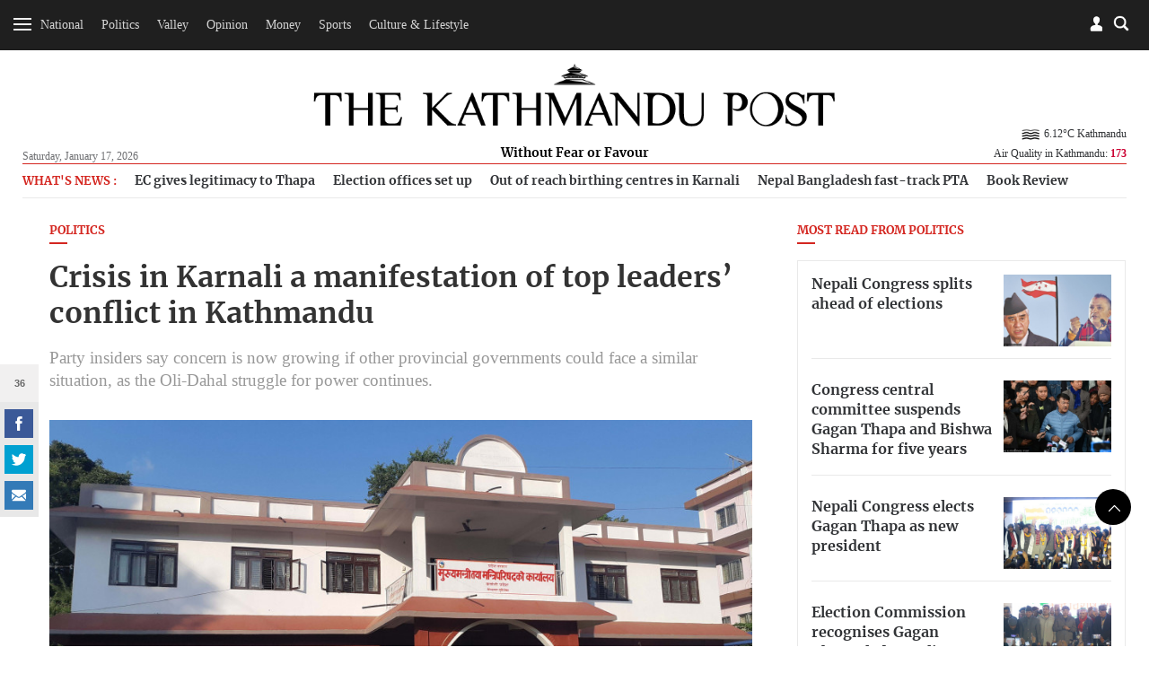

--- FILE ---
content_type: text/html; charset=UTF-8
request_url: https://kathmandupost.com/politics/2020/10/13/crisis-in-karnali-a-manifestation-of-top-leaders-conflict-in-kathmandu
body_size: 18164
content:
<!DOCTYPE html><html lang="en" ><head><meta charset="utf-8"><meta name="robots" content="" ><meta http-equiv="X-UA-Compatible" content="IE=edge"><meta http-equiv="cache-control" content="no-cache" /><meta name="viewport" content="width=device-width, initial-scale=1.0, maximum-scale=1.0, user-scalable=no"><title>Crisis in Karnali a manifestation of top leaders’ conflict in Kathmandu</title><meta name="description" content="Party insiders say concern is now growing if other provincial governments could face a similar situation, as the Oli-Dahal struggle for power continues."><meta name="keyword" content="Party,insiders,say,concern,is,now,growing,if,other,provincial,governments,could,face,a,similar,situation,,as,the,Oli-Dahal,struggle,for,power,continues."><meta name="language" content="English"><meta name="revisit-after" content="1 day"><meta property="og:image" content="https://assets-cdn.kathmandupost.com/uploads/source/news/2020/news/thumb2-1602556072.jpg" /><meta property="og:title" content="Crisis in Karnali a manifestation of top leaders’ conflict in Kathmandu" /><meta property="og:type" content="article"/><meta property="og:url" content="https://kathmandupost.com/politics/2020/10/13/crisis-in-karnali-a-manifestation-of-top-leaders-conflict-in-kathmandu"/><meta property="og:description" content="Party insiders say concern is now growing if other provincial governments could face a similar situation, as the Oli-Dahal struggle for power continues."/><meta content="@kathmandupost" property='twitter:site'/><meta name="twitter:card" content="summary_large_image" /><meta property='twitter:title' content="Crisis in Karnali a manifestation of top leaders’ conflict in Kathmandu"/><meta property='twitter:image' content="https://assets-cdn.kathmandupost.com/uploads/source/news/2020/news/thumb2-1602556072.jpg"/><meta name="twitter:description" content="Party insiders say concern is now growing if other provincial governments could face a similar situation, as the Oli-Dahal struggle for power continues."/><meta name="twitter:creator" content="@kathmandupost" /><meta name="twitter:url" content="https://kathmandupost.com/politics/2020/10/13/crisis-in-karnali-a-manifestation-of-top-leaders-conflict-in-kathmandu" /><link rel="shortcut icon" href="https://jcss-cdn.kathmandupost.com/assets/images/device-icon/ficon.ico" type="image/x-icon"><link rel="icon" href="https://jcss-cdn.kathmandupost.com/assets/images/device-icon/ficon.ico" type="image/x-icon"><link rel="apple-touch-icon" sizes="57x57" href="https://jcss-cdn.kathmandupost.com/assets/images/device-icon/apple-icon-57x57.png"><link rel="apple-touch-icon" sizes="60x60" href="https://jcss-cdn.kathmandupost.com/assets/images/device-icon/apple-icon-60x60.png"><link rel="apple-touch-icon" sizes="72x72" href="https://jcss-cdn.kathmandupost.com/assets/images/device-icon/apple-icon-72x72.png"><link rel="apple-touch-icon" sizes="76x76" href="https://jcss-cdn.kathmandupost.com/assets/images/device-icon/apple-icon-76x76.png"><link rel="apple-touch-icon" sizes="114x114" href="https://jcss-cdn.kathmandupost.com/assets/images/device-icon/apple-icon-114x114.png"><link rel="apple-touch-icon" sizes="120x120" href="https://jcss-cdn.kathmandupost.com/assets/images/device-icon/apple-icon-120x120.png"><link rel="apple-touch-icon" sizes="144x144" href="https://jcss-cdn.kathmandupost.com/assets/images/device-icon/apple-icon-144x144.png"><link rel="apple-touch-icon" sizes="152x152" href="https://jcss-cdn.kathmandupost.com/assets/images/device-icon/apple-icon-152x152.png"><link rel="apple-touch-icon" sizes="180x180" href="https://jcss-cdn.kathmandupost.com/assets/images/device-icon/apple-icon-180x180.png"><link rel="icon" type="image/png" sizes="192x192" href="https://jcss-cdn.kathmandupost.com/assets/images/device-icon/android-icon-192x192.png"><link rel="icon" type="image/png" sizes="32x32" href="https://jcss-cdn.kathmandupost.com/assets/images/device-icon/favicon-32x32.png"><link rel="icon" type="image/png" sizes="96x96" href="https://jcss-cdn.kathmandupost.com/assets/images/device-icon/favicon-96x96.png"><link rel="manifest" href="/manifest-tkp.json"><meta name="msapplication-TileColor" content="#ffffff"><meta name="msapplication-TileImage" content="https://jcss-cdn.kathmandupost.com/assets/images/device-icon/ms-icon-144x144.png"><meta name="theme-color" content="#ffffff"><meta property="fb:pages" content="190249544498250" /><link rel='stylesheet' href='https://jcss-cdn.kathmandupost.com/assets/css/commonv3.43.css'/><link href="https://kathmandupost.com/assets/css/smartbanner.min.css" rel="stylesheet"><meta name="smartbanner:title" content="The Kathmandu Post"><meta name="smartbanner:author" content="Kantipur Media Group"><meta name="smartbanner:price" content="FREE"><meta name="smartbanner:price-suffix-apple" content=" - On the App Store"><meta name="smartbanner:price-suffix-google" content=" - In Google Play"><meta name="smartbanner:icon-apple" content="https://jcss-cdn.kathmandupost.com/assets/images/icons/apple-icon-72x72.png"><meta name="smartbanner:icon-google" content="https://jcss-cdn.kathmandupost.com/assets/images/icons/android-icon-72x72.png"><meta name="smartbanner:button" content="VIEW"><meta name="smartbanner:button-url-apple" content="https://apps.apple.com/np/app/the-kathmandu-post/id1489704917"><meta name="smartbanner:button-url-google" content="https://play.google.com/store/apps/details?id=com.kathmandupost"><meta name="smartbanner:enabled-platforms" content="android,ios"><meta name="smartbanner:close-label" content="Close"><script src="https://kathmandupost.com/assets/js/smartbanner.min.js"></script><style>img.lazy{ background:rgba(100,70,44,0.5);}img.lazy{ background:#999;}.ui-menu { width: 150px; }.lazy{content:url("https://jcss-cdn.kathmandupost.com/assets/images/lazy.png");}/*Start of Lane Block*/.header-ads, .sponsor-header{ background:#f6f6f6;margin:0; border-bottom:solid 1px #efefef; position: relative; z-index:0;}.ads-block{/*background:#fff;*/ padding:4rem;}.ads-block img{ max-width: 100%; }.ads-block h1{ margin:0; color: #efefef; font-size:1.3rem;}.close-btn{ position: absolute;right:10px; top:10px; width: 24px; height: 24px; z-index: 2;}.ui-menu{ width: auto; }.close-btn{cursor: pointer;}/*End of Lane Block*//* roadblock */#roadblock-ad {position: fixed;text-align: center;top: 0;height: 100%;width: 100%;z-index: 9;min-height: 500px;}#roadblock-ad .wrap {display: -webkit-flex;display: -ms-flexbox;display: flex;-webkit-align-items: center;align-items: center;-webkit-justify-content: center;justify-content: center;height: 100vh;}#roadblock-ad:before {content: '';position: fixed;width: 100%;height: 100%;left: 0;top: 0;background: rgba(0, 0, 0, 0.8);}#roadblock-ad .image {position: relative;width: 76%;margin: 5% 12% 0;max-height: inherit;overflow:inherit;}@media (min-width: 992px){#roadblock-ad .image {width: 56%;}}@media (min-width: 1440px) and (min-height:992px){#roadblock-ad .image {width: 70%;}}#roadblock-ad img {max-width: 100%;}#roadblock-ad .link {position: absolute;right: 12%;top: 4%;font-size: 1.15em;cursor: pointer;color: #eee;}#roadblock-ad .link>i {color: inherit;font-weight: bold;}#roadblock-ad .link:after {content: '';display: block;width: 0%;background: #aaa;height: 1px;-moz-transition: 0.3s all ease-in;-webkit-transition: 0.3s all ease-in;transition: 0.3s all ease-in;}#roadblock-ad .link:hover:after {width: 100%;}#roadblock-ad .icon-close {color: #fff;cursor: pointer;float: right;height: 28px;width: 28px;border: 1px solid #fff;position: absolute;top: -8px;right: -10px;border-radius: 50%;line-height: 1.8;background: #ff0000;font-weight: bold;font-size: 0.9em;}/*.ads-wrapper{margin-bottom:20px;} */.sponsored-article{ padding: 17px;background-color: #f7f3f3;}.sponsored-badge{font-size: 0.7em;/* text-decoration: underline; */border-radius: 3px;background-color: black;padding: 1px 11px;display: inline-block;color: #fff;text-transform: uppercase;letter-spacing: 1px;}@media(max-width: 767px){.video-ad {width: 90% !important;}}.news-coverage {padding-left: 1rem;}.news-coverage li{font-weight:bold;font-size: 13px;}section.story-section img {max-width: 100%;}/*.block-money{margin-top:20px;margin-bottom:20px;} */.story-section p a{color:#2420b9;}</style><script type="text/javascript" src="https://jcss-cdn.kathmandupost.com/assets/js/jquery.min.js"></script><script type="text/javascript" src="https://jcss-cdn.kathmandupost.com/assets/js/commonv3.43.js"></script><style>/* Enter Your Custom CSS Here*/.week-logo{display:none;}.new-class {display: none;}.currency-converter .alert-warning {display: none;}.auth-socia ul li {margin-right: 5px;}.logo a {margin-bottom: 0;}.logo span {/*background: #fff;*/display: inline-block;padding: 4px 13px}@media (max-width:992px){main {margin-top:20px;}}/* for new year 2020 *//*@media (min-width:992px){header {margin-bottom:0;padding-top:0;}#mainContent header .container{padding-top: 5rem;padding-bottom: 1rem;background-color: #fff;background-image: url('https://assets-cdn.kathmandupost.com/uploads/source/news/2019/miscellaneous/happy-new-year-2020-mast-head-tkp.jpg');position: relative;background-repeat: no-repeat;background-position: 25px bottom;background-size: contain !important;}*//*.blocktop-date {color:#fff;}*/}@media (min-width:768px ){.article-image--left:nth-child(3){border-bottom:none;}}/*@media (min-width: 992px){.blocktop-date {padding-left: 20px;}}*/.logo span a {color: #000;}/* for dashain*//*#mainContent header {background: url(https://assets-cdn.kathmandupost.com/uploads/source/LOGOs/dashainbanner-1603264308.svg) no-repeat center bottom;}@media (min-width:992px){#mainContent header{}#mainContent header {padding-top: 5.8rem;background-color: inherit;margin-bottom: 0;padding-bottom: 0.9rem;}}*//*end dashain*/@media(max-width:767px) {#mainContent header {background-size: 100%;margin: 0;/*padding-bottom: 1rem;*/padding-top: 2rem;}}@media(min-width:768px) and (max-width:1359px) {#mainContent header {background-size: 100%;margin: 0;/*padding-bottom: 1rem;padding-top:4rem;*/}}@media(min-width: 768px) and (max-width: 991px){#mainContent header{padding-bottom: 10px;}}@media (min-width:991px) and (max-width:1359px) {#mainContent header {/*padding-top: 7rem;*/}}/*@media (min-width: 992px) {.logo {bottom: 10px;}}*/*/ .image.story-section {max-height: none;}.ads-wrapper {clear: both;}main p a {margin: 0px;}.full-width.bg-lightgray.text-center {padding-top: 7px;padding-bottom: 7px;/*margin-bottom:0;*/}/*.story-section div{padding-top:0!important;}*/.page-detail--full .full-width {margin-top: 2rem;margin-bottom: 2rem;width: 99.225vw;position: relative;margin-left: -49.59vw;left: 50%;}.section-full img {width: inherit !important;}#roadblock-ad .image .ads-wrapper {background: none;}.page-detail--content .ads-wrapper {margin-bottom: 40px;margin-top: 40px;}.page-detail--content .ads-wrapper,.page-detail--content .ads-wrapper div {padding-top:0;}.social-scroll__whatsapp {display: none!important;}.verify {margin-top: 15px;}.verify-btn {background: #999;padding: 10px;display: flex;margin-top: 10px;color: #fff;background-color: #666;}.page-detail--full .image {max-height: none;}.story-section p a {color: #D42620 !important;}.offcanvas li ul.sub-menu.visible {max-height: 289px;}.offcanvas li li {padding: 8px 0 8px 10px;}.south-asian-games-2019-banner {background: url('https://assets-cdn.kathmandupost.com/uploads/source/news/2019/sports/13th-south-asian-games-2019.png') no-repeat center bottom;background-size: contain;height: 58px;}.new-year-supplement-2020-banner{background: url('https://assets-cdn.kathmandupost.com/uploads/source/news/2019/miscellaneous/new-year-2020-tkp.jpg') no-repeat right bottom;background-size: contain;height: 58px;}@media(min-width: 768px) and (max-width:991px) {.south-asian-games-2019-banner,.new-year-supplement-2020-banner {height: 142px;margin-bottom: 20px;}}@media(min-width: 992px) {.south-asian-games-2019-banner,.new-year-supplement-2020-banner {height: 236px;margin-bottom: 40px;}}.covid19-banner img{width:100%;}.covid-readmitted-table{display:none;}/*.covid-readmitted-nepal{display:none;}.covid-readmitted-district{display:none;}*/.tooltiptext div:nth-of-type(4) {display:none!important;}.tooltiptext div:nth-of-type(2) {display:none!important;}/*.nepal-total div:nth-of-type(4) {display:none!important;}.nepal-total div:nth-of-type(2) {display:none!important;}*/.district-wrapper td:nth-child(4), .district-wrapper th:nth-child(4), .covid-readmitted-nepal,.covid-readmitted-district{display:none!important;}.fs-map.nepal-fs-map{display:none;}.col-xs-12.col-md-5.fs-nepalmap{display:none;}.col-xs-12.col-md-7.fs-nepalmap{width:90%;}.tooltiptext div{display:none;}.tooltiptext div[style]{display:block;}.tooltiptext .tooltip-district{display:block!important;}.videos-block-section{display:block!important;}.promo-block{padding-bottom: 30px;margin-top: 10px;margin-bottom:10px;}/*@media (min-width: 1025px){#mainContent header {padding-top: 7rem;margin-bottom: 1rem;background-color: #fff;background-image: url(https://assets-cdn.kathmandupost.com/uploads/source/news/2021/default/tihartkp-1635917838.png);position: relative;background-repeat: no-repeat;background-position: center;background-size: contain !important;}}*/.smartbanner{z-index:9999;}@media (max-width: 992px) {#mainContent{margin-top:0px;}#header .blocktop{margin-top:20px;}.smartbanner{top:-40px;}.smartbanner{z-index:9999;}}</style><script async src="https://www.googletagmanager.com/gtag/js?id=UA-10805376-29"></script><script>window.dataLayer = window.dataLayer || [];function gtag(){dataLayer.push(arguments);}gtag('js', new Date());gtag('config', 'UA-10805376-29');</script><script async src="https://www.googletagmanager.com/gtag/js?id=G-LMXW7XJ2ZH"></script><script>window.dataLayer = window.dataLayer || [];function gtag(){dataLayer.push(arguments);}gtag('js', new Date());gtag('config', 'G-LMXW7XJ2ZH');</script><script>(function(w,d,s,l,i){w[l]=w[l]||[];w[l].push({'gtm.start':new Date().getTime(),event:'gtm.js'});var f=d.getElementsByTagName(s)[0],j=d.createElement(s),dl=l!='dataLayer'?'&l='+l:'';j.async=true;j.src='https://www.googletagmanager.com/gtm.js?id='+i+dl;f.parentNode.insertBefore(j,f);})(window,document,'script','dataLayer','GTM-P82R6K27');</script><script type="text/javascript">(function(c,l,a,r,i,t,y){c[a]=c[a]||function(){(c[a].q=c[a].q||[]).push(arguments)};t=l.createElement(r);t.async=1;t.src="https://www.clarity.ms/tag/"+i;y=l.getElementsByTagName(r)[0];y.parentNode.insertBefore(t,y);})(window, document, "clarity", "script", "reoziv7p8b");</script></head><script>window.fbAsyncInit = function() {FB.init({appId : '1497236204766992',cookie : true,xfbml : true,version : 'v3.2'});FB.AppEvents.logPageView(); };(function(d, s, id){var js, fjs = d.getElementsByTagName(s)[0];if (d.getElementById(id)) {return;}js = d.createElement(s); js.id = id;js.src = "https://connect.facebook.net/en_US/sdk.js";fjs.parentNode.insertBefore(js, fjs);}(document, 'script', 'facebook-jssdk'));</script><script>/* Auth Scripts*/function isLoggedIn(){if(localStorage.user_details){return true;}else{return false;}}function fbLogin(){FB.login(function(response) {if(response.status=='connected'){var fbID = response.authResponse.userID;doLogin(fbID);}else{FB.login(function(response){fbLogin();});}},true);}function doLogout(){localStorage.clear();showToast('Successfully Logged Out');loadWidget('login','login-wrapper');}function handleLogin(){form_id = 'login-form';form = document.getElementById(form_id);if(!form.checkValidity()){form.reportValidity();return false;}var postData = {phone: $("#"+form_id).find('.phone-number').val(),password: $("#"+form_id).find('.password').val()};$.ajax({url: 'https://auth.kathmandupost.com/login',type:'post',data: postData,success:function(response){response = JSON.parse(response);if(response.code==200){showToast('Successfully Logged in');setLoginDetails(response);}else{showToast(response.message,'error');}}});}function doLogin(id){FB.api("/"+id,function (response) {if (response && !response.error) {name = response.name;var postData = {'fbID':id,'name':name};$.ajax({url:'https://auth.kathmandupost.com/login',type:'post',data:postData,success:function(res){var response = JSON.parse(res);if(response.code=='200'){showToast('Successfully Logged in');setLoginDetails(response);}else{showToast(response.message,'error');}}});}});}function getAuthentication(){if(isLoggedIn()){return localStorage.authentication;}}function setAuthentication(authentication){if(isLoggedIn()){localStorage.authentication = authentication;}}function setLoginDetails(response){localStorage.user_details = JSON.stringify(response.user_details);localStorage.authentication = response.token;loadWidget('login','login-wrapper');setTimeout(function(){getBookmark();},2000);}function getNewAuthentication(){if(isLoggedIn()){$.ajax({url:'https://auth.kathmandupost.com/login/refreshtoken?token='+getAuthentication(),type:'get',success:function(response){response = JSON.parse(response);if(response.code==200){setAuthentication(response.new_token);}else{doLogout();}},error:function(){doLogout();}});}}function loadWidget(section,wrapper){if(isLoggedIn()){url = "/pages/widget?section=login&token="+getAuthentication();}else{url = "/pages/widget?section=login";}$.ajax({url:url,type:'get',success:function(res){$("#myModalLogIn").remove();$("#"+wrapper).html(res);$(".modal-backdrop").remove();return true;},error:function(){doLogout();}});}function toggleMute() {var video=document.getElementsByClassName("embed-responsive-item")[0];if(video.muted){video.muted = false;} else {video.muted = true;}$(".icon-speaker").toggleClass('mute');}function gaEvent(eventCategory,eventAction,eventLabel,eventValue){ga('send','event',eventCategory,eventAction,eventLabel,eventValue);}function gaPageView(url,title){ga('send', 'pageview',url,{'title':title});}var short_url = window.location.href;</script><style>.section-center{text-align: center;}.section-full iframe{min-height:300px;width:100%;}.section-center iframe{width:60%;min-height:300px;}/*.section-full img{width:100%;}*/.quiz-share a{display:inline-block;}.story-section{margin-bottom:15px;margin-top:15px;}.image{max-height:600px;}.updated-time{ line-height: 1.3rem;}figcaption i{font-weight:bold;}.quiz-result{background:#000;color:#fff;font-size:1.2em;text-align:center;padding-top:10px;padding-bottom:10px;}.quiz-result strong{color:#fff;}.sponsored__flow{border: 1px solid #676666;padding: 20px 12px 0;background: #dddddd45;margin-top: 1rem;font-size: 12px;}.sponsored__flow h4{border-bottom: 1px solid ;padding-bottom: 1rem;margin-bottom: 1rem;display: flex;align-items: center;gap: 24px;}.sponsored__flow .sponsored__inner{font-size: 14px;}</style><body class="page page-detail "><noscript><iframe src="https://www.googletagmanager.com/ns.html?id=GTM-P82R6K27"height="0" width="0" style="display:none;visibility:hidden"></iframe></noscript><div style="float: left;width: 100%;clear: both;"><div id="login-wrapper"></div><script>loadWidget('login','login-wrapper');</script><div class="menu-top menu-top__down menu-ani"><div class="menu-bar menu-open"><div class="bar1"></div><div class="bar2"></div><div class="bar3"></div></div><div class="menu-top__list text-center hidden-xs hidden-sm"><ul class="list-inline" style="display:inline-block;"><li><a href="/national">National</a></li><li><a href="/politics">Politics</a></li><li><a href="/valley">Valley</a></li><li><a href="/opinion">Opinion</a></li><li><a href="/money">Money</a></li><li><a href="/sports">Sports</a></li><li><a href="/art-culture">Culture & Lifestyle</a></li></ul><a href="/weekender" class="week-logo weekender-menu" style="width: 40px;margin-left: 10px;margin-top: 0;border-radius: 50%;padding: 0px 7px 0 6px;width: 36px;height: 36px;background-color: #f6f6f6;"><img src="https://jcss-cdn.kathmandupost.com/assets/images/logo-sticky-bar-tkp-weekender-1.png" class="img-responsive"></a></div><div class="block--searchBox"><div class="block--searchBox__input"><script async src="https://cse.google.com/cse.js?cx=006439178574289969438:21nndnycfqd"></script><div class="gcse-search"></div><style>.gsc-search-button-v2 svg {fill: #868686 !important; position:relative;top:3px}.gsc-search-button-v2, .gsc-search-button-v2:hover, .gsc-search-button-v2:focus{padding:1px 5px; border-color: #d4d4d4 !important;background-color: #fffdfd !important;}input.gsc-search-button, input.gsc-search-button:hover, input.gsc-search-button:focus {background-image:url("https://jcss-cdn.kathmandupost.com/common/images/search-btn.png") !important;}.cse .gsc-search-button input.gsc-search-button-v2, input.gsc-search-button-v2{width:24px; height:24px; border:none; padding:0 12px; background-position:center center}.gsc-adBlock {display: none!important;}</style></div><div class="blocktop blocktop-search block--search"></div></div><div class="blocktop blocktop-user"><a data-toggle="modal" data-target="#myModalLogIn"></a></div></div> <h1 class="logo logo-white"><a href="/"><img src="https://jcss-cdn.kathmandupost.com/assets/images/logos/thekathmandupost-logo-white.png" class="img-responsive"></a></h1><div class=" menu-sidebar"><div id="myOffcanvas" class="offcanvas"><ul class="list-unstyled"><li class="megamenu"><a class="menu-item " href="/national">National</a><ul class="list-unstyled sub-menu menu-ani"><li><a class="" href="/national/province-no-2">Madhesh Province</a></li><li><a class="" href="/national/province-no-5">Lumbini Province</a></li><li><a class="" href="/national/province-no-3">Bagmati Province</a></li><li><a class="" href="/national/national-security">National Security</a></li><li><a class="" href="/national/province-no-1">Koshi Province</a></li><li><a class="" href="/national/gandaki-province">Gandaki Province</a></li><li><a class="" href="/national/karnali-province">Karnali Province</a></li><li><a class="" href="/national/sudurpaschim-province">Sudurpaschim Province</a></li></ul></li><li class=""><a class="menu-item " href="/politics">Politics</a></li><li class="megamenu"><a class="menu-item " href="/valley">Valley</a><ul class="list-unstyled sub-menu menu-ani"><li><a class="" href="/valley/kathmandu">Kathmandu</a></li><li><a class="" href="/valley/lalitpur">Lalitpur</a></li><li><a class="" href="/valley/bhaktapur">Bhaktapur</a></li></ul></li><li class="megamenu"><a class="menu-item " href="/opinion">Opinion</a><ul class="list-unstyled sub-menu menu-ani"><li><a class="" href="/opinion/letters">Letters</a></li><li><a class="" href="/opinion/columns">Columns</a></li><li><a class="" href="/opinion/as-it-is">As it is</a></li><li><a class="" href="/opinion/editorial">Editorial</a></li><li><a class="" href="/opinion/cartoon">Cartoon</a></li></ul></li><li class=""><a class="menu-item " href="/money">Money</a></li><li class="megamenu"><a class="menu-item " href="/sports">Sports</a><ul class="list-unstyled sub-menu menu-ani"><li><a class="" href="/sports/cricket">Cricket</a></li><li><a class="" href="/sports/football">Football</a></li><li><a class="" href="/sports/international-sports">International Sports</a></li></ul></li><li class="megamenu"><a class="menu-item " href="/art-culture">Culture & Lifestyle</a><ul class="list-unstyled sub-menu menu-ani"><li><a class="" href="/art-culture/arts">Arts</a></li><li><a class="" href="/art-culture/brunch-with-the-post">Brunch with the Post</a></li><li><a class="" href="/art-culture/movie-review">Movies</a></li><li><a class="" href="/art-culture/life--style">Life & Style</a></li><li><a class="" href="/art-culture/theater">Theater</a></li><li><a class="" href="/art-culture/art-entertainment">Entertainment</a></li><li><a class="" href="/art-culture/books">Books</a></li><li><a class="" href="/art-culture/fashion">Fashion</a></li></ul></li><li class=""><a class="menu-item " href="/health">Health</a></li><li class="megamenu"><a class="menu-item " href="/food">Food</a><ul class="list-unstyled sub-menu menu-ani"><li><a class="" href="/food/recipes">Recipes</a></li></ul></li><li class=""><a class="menu-item " href="/travel">Travel</a></li><li class=""><a class="menu-item " href="/investigations">Investigations</a></li><li class=""><a class="menu-item " href="/climate-environment">Climate & Environment</a></li><li class=""><a class="menu-item " href="/world">World</a></li><li class=""><a class="menu-item " href="/science-technology">Science & Technology</a></li><div class="menu-separator"></div><li class=""><a class="menu-item " href="/interviews">Interviews</a></li><li class=""><a class="menu-item " href="/visual-stories">Visual Stories</a></li><div class="menu-separator"></div><li><a href="/puzzles">Crosswords & Sudoku</a></li><li><a href="/horoscope">Horoscope</a></li><li><a href="/forex">Forex</a></li><div class="menu-separator"></div><li><a href="/corrections">Corrections</a></li><li><a href="/pages/letters-to-the-editor">Letters to the Editor</a></li><li><a target="_blank" href="https://epaper.ekantipur.com/kathmandupost">Today's ePaper</a></li></ul></div></div></div><div style="float: left;width: 100%;clear: both; height: 0px;display: none;"></div> <div id="mainContent"><header id="header"><div class="container"><div class="row"><div class="col-xs-2x pull-left"><div class="blocktop blocktop-date hidden-xs hidden-sm">Saturday, January 17, 2026 </div></div> <div class="col-xs-6x hidden-xs hidden-sm"><h1 class="logo"><a href="/" class="logoWHide"><img src="https://jcss-cdn.kathmandupost.com/assets/images/logos/thekathmandupost-logo.png" class="img-responsive"></a><a href="/" class="hidden logoW"><img src="https://jcss-cdn.kathmandupost.com/assets/images/tkp-logo-weekender.png" class="img-responsive"></a><span class="logoWHide"><a href="/">Without Fear or Favour</a></span><span class="hidden logoW"><a href="/" class="color-teal">UNWIND IN STYLE</a></span></h1></div> <div class="col-xs-6x hidden-xs hidden-sm pull-right"><div class="blocktop blocktop-uswe user-wrap"><div class="clearfix"></div><div class="blocktop blocktop-weather hidden-xs" style="background: none;"><div class="blocktop-temperature"><a href="/weather"><img style="width:28px;" src="https://openweathermap.org/img/w/50d.png">6.12&#176;C Kathmandu</a></div><a class="hover-target" href="/airquality">Air Quality in Kathmandu: <strong style="color:#cc0033">173</strong></a><div class="hover-element"><div class="index-wrap aq1 "><span class="index-data-range">300+</span><span class="label label-hazardous">Hazardous</span></div><div class="index-wrap aq2 "><span class="index-data-range">0-50</span><span class="label label-good">Good</span></div><div class="index-wrap aq3 "><span class="index-data-range">51-100</span><span class="label label-moderate txt-black">Moderate</span></div><div class="index-wrap aq4 "><span class="index-data-range">101-150</span><span class="label label-unhealthySens">Unhealty for Sensitive Groups</span></div><div class="index-wrap aq5 active"><span class="index-data-range">151-200</span><span class="label label-unhealthy">Unhealthy</span></div><div class="index-wrap aq6 "><span class="index-data-range">201-300</span><span class="label label-veryHeal">Very Unhealthy</span></div></div></div></div> </div> <div class="col-xs-12 mob-flex"><div class="blocktop blocktop-uswe visible-xs visible-sm"><div class="blocktop blocktop-date">Sat, Jan 17, 2026</div><div class="blocktop blocktop-weather" style="background: none;"><div class="blocktop-temperature"><a href="/weather"><img style="width:28px;" src="https://openweathermap.org/img/w/50d.png">6.12&#176;C Kathmandu</a></div><div class="blocktop-temperature"></div><a href="/airquality">Air Quality in Kathmandu: <strong style="color:#cc0033">173</strong></a></div></div></div></div> </div>  </header><script>/*setTimeout(function(){getWeather();},2000);function getWeather(){$.ajax({url:'https://api.openweathermap.org/data/2.5/weather?q=kathmandu&appid=5620c2b78e6d891924652304a96849ac',type:'get',success:function(res){weather = res.main.temp-273.15+'°C '+res.name;icon = "https://openweathermap.org/img/w/" + res.weather[0].icon + ".png";weather = '<img style="width:28px;" src="'+icon+'">'+weather;$(".blocktop-temperature").html(weather);}});}*//*function getWeather(){$.get('https://ipinfo.io',function(response){country = response.region;latlong = response.loc;latlongSlice = latlong.split(',');lat = latlongSlice[0];lon = latlongSlice[1];$.ajax({url:'http://api.openweathermap.org/data/2.5/weather?lat='+lat+'&lon='+lon+'&appid=5620c2b78e6d891924652304a96849ac',type:'get',success:function(res){weather = res.main.temp-273.15+'°C '+res.name;icon = "http://openweathermap.org/img/w/" + res.weather[0].icon + ".png";weather = '<img style="width:28px;" src="'+icon+'">'+weather;$(".blocktop-weather").html(weather);}});},'jsonp');}function ucwords(str) {str = str.toLowerCase();var words = str.split(' ');str = '';for (var i = 0; i < words.length; i++) {var word = words[i];word = word.charAt(0).toUpperCase() + word.slice(1);if (i > 0) { str = str + ' '; }str = str + word;}return str;}*/</script><script>document.addEventListener("DOMContentLoaded", function(event) { $( ".icon-close" ).click(function() {$( ".header-ads" ).toggleClass('hidden-md');/*$( "#menu" ).menu();*/});$('.ad-close-btn').on('click',function(){$('.header-ads').slideUp();});});</script><main><div class="container"><div class="row hidden-xs"><div class="col-xs-12"><div class="trending-topics"><ul class="trending-topics-list"><li> <h4>What's News :</h4></li><li data-tagid="78900"><a href="/politics/2026/01/17/election-commission-recognises-thapa-led-nepali-congress">EC gives legitimacy to Thapa </a></li><li data-tagid="78907"><a href="/national/2026/01/17/election-offices-set-up-in-all-165-constituencies">Election offices set up </a></li><li data-tagid="78914"><a href="/health/2026/01/16/birthing-centres-remain-out-of-reach-for-many-in-karnali">Out of reach birthing centres in Karnali </a></li><li data-tagid="78921"><a href="/money/2026/01/16/nepal-bangladesh-move-to-fast-track-preferential-trade-agreement">Nepal Bangladesh fast-track PTA </a></li><li data-tagid="78935"><a href="/art-culture/2026/01/17/mahayug-a-journey-towards-liberation">Book Review </a></li></ul></div></div></div><div class="row"><span class="hidden-lg hidden-md" style="height:10px;"></span><div class="col-sm-8"><script>short_url = 'https://tkpo.st/2GUTUjT';</script><h4 class=" title--line__red"><a href="/politics">Politics </a></h4><h1 style="margin-bottom:0.1rem;">Crisis in Karnali a manifestation of top leaders’ conflict in Kathmandu</h1><span class="title-sub">Party insiders say concern is now growing if other provincial governments could face a similar situation, as the Oli-Dahal struggle for power continues. </span><img data-src="https://assets-api.kathmandupost.com/thumb.php?src=https://assets-cdn.kathmandupost.com/uploads/source/news/2020/news/thumb2-1602556072.jpg&w=900&height=601" src="https://jcss-cdn.kathmandupost.com/assets/images/lazy.png" class="lazy img-responsive" alt="Crisis in Karnali a manifestation of top leaders’ conflict in Kathmandu"><figcaption>Unless word comes from Kathmandu, Karnali Province could get a new government Tuesday.&nbsp;<i>Kalendra Sejuwal/TKP</i></figcaption><div style="margin-bottom:1.2rem; font-size:0.9rem;"><a href="javascript:;" onclick="bookmark('498807')" class="icon-svg icon-svg-42 icon-svg-bookmark pull-right">bookmark</a><div class="page-detail--content clearfix"><script type="text/javascript">//$(document).ready(function(){/*var headerH = $('header').height();*///$(".social-scroll").stick_in_parent({//offset_top: 63//});//});</script><div class="social-scroll"><span class="social-scroll__count" style="display:none;"></span><ul class="list-inline"><li class="social-scroll__facebook"><a href="javascript:;" onclick="fbShare('https://kathmandupost.com/politics/2020/10/13/crisis-in-karnali-a-manifestation-of-top-leaders-conflict-in-kathmandu');" class="icon-svg icon-svg-32 icon-svg-facebook">facebook</a></li><li class="social-scroll__twitter"><a href="javascript:;" onclick="twitShare('https://tkpo.st/2GUTUjT','Crisis in Karnali a manifestation of top leaders’ conflict in Kathmandu')" class="icon-svg icon-svg-32 icon-svg-twitter">twitter</a></li><li class="social-scroll__whatsapp"><a href="javascript:;" onclick="whatsappShare('https://kathmandupost.com/politics/2020/10/13/crisis-in-karnali-a-manifestation-of-top-leaders-conflict-in-kathmandu','Crisis in Karnali a manifestation of top leaders’ conflict in Kathmandu')" class="icon-svg icon-svg-32 icon-svg-whatsapp">Whatsapp</a></li><li class="social-scroll__mail"><a href="/cdn-cgi/l/email-protection#[base64]" class="icon-svg icon-svg-32 icon-svg-mail">mail</a></li></ul></div><div style="clear:both;"></div><h5 class="text-capitalize"> <a href="/author/anil-giri">Anil Giri</a></h5><div class="updated-time"><span class="icon-svg icon-svg-10 icon-svg-time pull-left"></span>Published at : October 13, 2020 </div><div class="updated-time"><span class="icon-svg icon-svg-10 icon-svg-time pull-left"></span>Updated at : October 13, 2020 08:13 </div><div class="updated-time updated-time_location"><span class="icon-svg icon-svg-15 icon-svg-location pull-left"></span>Kathmandu </div><div style="position: relative;" class="subscribe--wrapperx"><section class="story-section"><p>A fresh crisis in Karnali provincial government has stoked concerns of similar disputes in other provinces where the Nepal Communist Party has governments. Of the seven provinces, Nepal Communist Party has governments in six, except in Province 2.<br></p><p>Insiders say the party seems to be bracing for more troubles. </p><p>“If we fail to defuse the present crisis in Karnali, it could invite serious challenges,” said Narayan Kaji Shrestha, the party spokesperson.</p><p>On Sunday, 18 Nepal Communist Party leaders led by provincial assembly member Yamlal Kandel <a href="https://kathmandupost.com/politics/2020/10/12/chief-minister-of-karnali-faces-no-confidence-motion-from-party">registered</a> a no-confidence motion against Chief Minister Mahendra Bahadur Shahi at the party’s parliamentary party. The Nepal Communist Party has 33 seats in the 40-member provincial assembly. Of the 18 members who registered the no-confidence motion against Shahi, 15 represent the former CPN-UML and three the former Maoist party.</p><p>Chief Minister Shahi <a href="https://kathmandupost.com/national/2018/02/15/ex-energy-minister-shahi-appointed-cm-of-province-6">represents</a> the former Maoist party. In the no-confidence motion, the members have charged Shahi with failing to lead the government effectively. </p><p>The crisis in Karnali is seen as a knock-on effect of a growing dispute in the Nepal Communist Party in Kathmandu, where chairs KP Sharma Oli and Pushpa Kamla Dahal have been haggling for power.</p><p>On Monday, Dahal met with Oli to find a way out of the crisis in Karnali.</p><p>The no-confidence motion, which is to be tabled at the provincial assembly on Tuesday if there is no intervention from the top leadership, will remove Shahi and install a new chief minister, which could create chaos in the entire party, according to leaders.</p><p>A leader close to Dahal said that Oli on Monday did not make any commitment in response to Dahal’s call to stop the no-confidence motion in Karnali.</p><p>The Nepal Communist Party, which was born out of a <a href="https://kathmandupost.com/valley/2018/05/17/uml-maoist-unite-official-announcement-shortly">merger</a> between the UML and Maoist Centre in May 2018, is still struggling to complete the <a href="https://kathmandupost.com/miscellaneous/2019/01/13/ncps-struggle-to-finalise-unification-deal-far-from-over">unification</a> process. Even more than two years since its formation, the party is still sharply divided along the UML and Maoist lines.</p><p>After Dahal, on the pretext of not getting any “substantial role” in the party, ramped up pressure on Oli, the party had reached on the verge of <a href="https://kathmandupost.com/politics/2020/07/04/how-the-strongest-communist-force-in-nepali-history-came-so-close-to-imploding">split</a>. Dahal had then the backing of senior leader Madhav Kumar Nepal, who once led the UML for a decade and a half. </p><p>In a bid to save the party from a split, Oli and Dahal in August <a href="https://kathmandupost.com/politics/2020/08/22/ruling-party-task-force-recommends-oli-lead-government-dahal-party">managed</a> to reach a deal, which entailed a larger power-sharing including a Cabinet reshuffle in Kathmandu and changing of chief ministers in some provinces. </p><p>But on Sunday, the no-confidence motion was registered in Karnali. </p><p>According to two leaders who were present at the Oli-Dahal meeting on Monday, Dahal said that the machinations in Karnali to topple the government is against the spirit of the party unity.</p><p>The two communist parties had forged an alliance during the 2017 elections, and after they merged in 2018, they had <a href="https://kathmandupost.com/national/2018/02/12/seven-chief-ministers-set-to-take-oath">divided</a> chief ministerial positions, as they had won in six provinces with a majority. Accordingly, the UML had got chief ministerial posts in four provinces–Province 1, Bagmati, Gandaki and Province 5 (now Lumbini). The Maoist party got chief ministerial posts in two provinces–Karnali and Sudurpaschim.</p><p>“If what has started in Karnali… and if the chief minister is toppled, it will become a trend,” a leader quoted Dahal as telling Oli on Monday. “We will get into a vicious cycle of unseating and forming new governments.”</p><p>The Dahal camp suspects that the no-confidence motion was registered in Karnali at the behest of Oli. Three of the provincial assembly members who have backed the no-confidence motion are from the Dahal camp. Of the 15 provincial assembly members representing the UML who filed the motion, eight are from the Oli camp and seven from the Madhav Nepal faction. Discontent had been growing for quite some time in the province, as those opposing the Shahi government were demanding a Cabinet reshuffle. </p><p>A Standing Committee member close to Oli, however, dismissed that the motion was moved at Oli’s direction from Kathmandu. </p><p>“Ministers, provincial assembly members and party leaders are not happy with Shahi’s performance,” the member, who spoke on condition of anonymity, told the Post. “Almost all senior party leaders are familiar with the issues of Karnali Province.”</p><p>According to leaders from the Dahal camp, Dahal, however, believes that such dissatisfaction is in every other province and that if Shahi is removed through a no-confidence motion, this will encourage other provinces to follow suit</p><p>“The attempt to remove Shahi is guided by some personal and vested interests and that non-performance is just a charge levelled against him,” the leader who was present at the Oli-Dahal meeting quoted Dahal as saying.</p><p>Dahal urged Oli to “ask” Kandel to withdraw the no-confidence motion, according to the leader.</p><p>Kandel has been Shahi’s bete noire since the latter became the chief minister, as he too was aspiring for the post. The Dahal camp believes Oli employed Kandel’s long-held aspirations to assert his power in the party.</p><p>In response to Sunday’s no-confidence motion, Shahi on Monday removed Gulab Jang Shah as the party’s provincial chief whip and appointed Sita Nepali.</p><p>According to a leader, before meeting with Oli on Monday in Kathmandu, Dahal held a meeting with some senior party leaders including Madhav Nepal, Narayan Kaji Shrestha, Home Minister Ram Bahadur Thapa, Energy Minister Barshaman Pun and Standing Committee members Surendra Pandey, Yubraj Gyawali and Janardan Sharma. The leader said that Dahal stressed that the no-confidence motion should be withdrawn.</p><p>Bhim Rawal, a Standing Committee member, described the unfolding situation in Karnali as a bad omen.</p><p>Rawal was a member of the task force that Oli and Dahal had formed some weeks ago to recommend ways to ensure party unity and take the party and government forward in an effective manner. </p><p>According to Rawal, besides defining roles for the two chairs, the task force had suggested reshuffle in Cabinets in Kathmandu and provinces based on merit and necessity and in line with the system.</p><p>“But our recommendations are yet to be implemented. And the no-confidence motion against the chief minister of Karnali just does not bode well for the party,” Rawal told the Post. “The party leadership should focus on the wellbeing of the nation and the entire party. They should not engage in petty politics.”</p><p>There are concerns in the party camp that if Shahi is removed in Karnali, a similar motion could be registered in Sudurpaschim, putting Chief Minister Tirlochan Bhatta, who also represents the Maoist party, at risk.</p><p>Party insiders say Sherdhan Rai of Province 1 and Dormani Poudel of Bagmati too may find their positions tenuous because of the dispute in the Nepal Communist Party in Kathmandu.</p><p>Hari Roka, a political commentator who has closely followed Nepal’s leftist politics, said the internal conflict in the ruling party and its knock-on effects on provinces are just superficial concerns and that the bigger worry is Oli’s way of functioning which could harm the entire system.</p><p>“This is the repetition of the old power tussle story. Oli seems to be in a bid to revive his UML party,” said Roka. “It looks like Oli is bent on dismantling the system the country has achieved, as he was never committed to the changes.”</p></p> </section></div><hr /><div class="author-info"><blockquote><picture class="pull-left"><a href="/author/anil-giri" class="img-circle"><img style="width:64px;height:64px;" data-src="https://assets-cdn.kathmandupost.com/uploads/source/author/a/AnilGiri_theKathmanduPost.jpg" class="lazy"></a></picture><h5><a href="/author/anil-giri">Anil Giri</a></h5><p>Anil Giri is a Chief Sub Editor covering diplomacy, international relations and national politics for The Kathmandu Post. Giri has been working as a journalist for more than two decades, contributing to numerous national and international media outlets.</p></blockquote></div><div class="clearfix"></div><hr /><div class="row news--related"><div class="col-sm-12"><h4 class=" title--line__red">Related News</h4></div><div class="col-md-6 col-sm-12"><article><div class="image image-xs image-xxs pull-left"><figure><a href="/politics/2026/01/17/election-commission-recognises-thapa-led-nepali-congress"><img class="lazy img-responsive" data-src="https://assets-api.kathmandupost.com/thumb.php?src=https://assets-cdn.kathmandupost.com/uploads/source/news/2026/news/117-1768613148.jpg&w=200&height=120"></a></figure></div><a href="/politics/2026/01/17/election-commission-recognises-thapa-led-nepali-congress"><h5>Election Commission recognises Thapa-led Nepali Congress</h5></a></article> </div><div class="col-md-6 col-sm-12"><article><div class="image image-xs image-xxs pull-left"><figure><a href="/politics/2026/01/16/election-commission-recognises-gagan-thapa-led-nepali-congress"><img class="lazy img-responsive" data-src="https://assets-api.kathmandupost.com/thumb.php?src=https://assets-cdn.kathmandupost.com/uploads/source/news/2026/third-party/gagan-1768572790.jpg&w=200&height=120"></a></figure></div><a href="/politics/2026/01/16/election-commission-recognises-gagan-thapa-led-nepali-congress"><h5>Election Commission recognises Gagan Thapa-led Nepali Congress</h5></a></article> </div><div class="col-md-6 col-sm-12"><article><div class="image image-xs image-xxs pull-left"><figure><a href="/politics/2026/01/16/sagar-dhakal-plans-rematch-against-sher-bahadur-deuba-in-dadeldhura"><img class="lazy img-responsive" data-src="https://assets-api.kathmandupost.com/thumb.php?src=https://assets-cdn.kathmandupost.com/uploads/source/news/2026/news/sagar16120260810261000x0-1768550328.jpg&w=200&height=120"></a></figure></div><a href="/politics/2026/01/16/sagar-dhakal-plans-rematch-against-sher-bahadur-deuba-in-dadeldhura"><h5>Sagar Dhakal plans rematch against Sher Bahadur Deuba in Dadeldhura</h5></a></article> </div><div class="col-md-6 col-sm-12"><article><div class="image image-xs image-xxs pull-left"><figure><a href="/politics/2026/01/16/congress-split-lands-in-election-commission"><img class="lazy img-responsive" data-src="https://assets-api.kathmandupost.com/thumb.php?src=https://assets-cdn.kathmandupost.com/uploads/source/news/2026/news/Wh162-1768526862.jpg&w=200&height=120"></a></figure></div><a href="/politics/2026/01/16/congress-split-lands-in-election-commission"><h5>Congress split lands in Election Commission</h5></a></article> </div><div class="col-md-6 col-sm-12"><article><div class="image image-xs image-xxs pull-left"><figure><a href="/politics/2026/01/16/clash-of-titans-looms-in-jhapa-5-as-balen-targets-oli-s-bastion"><img class="lazy img-responsive" data-src="https://assets-api.kathmandupost.com/thumb.php?src=https://assets-cdn.kathmandupost.com/uploads/source/news/2026/third-party/768f9424f07b4ea79787380a7a822db3-1768527190.jpg&w=200&height=120"></a></figure></div><a href="/politics/2026/01/16/clash-of-titans-looms-in-jhapa-5-as-balen-targets-oli-s-bastion"><h5>Clash of titans looms in Jhapa-5 as Balen targets Oli’s bastion</h5></a></article> </div><div class="col-md-6 col-sm-12"><article><div class="image image-xs image-xxs pull-left"><figure><a href="/politics/2026/01/15/special-convention-elected-congress-committee-submits-details-to-election-commission"><img class="lazy img-responsive" data-src="https://assets-api.kathmandupost.com/thumb.php?src=https://assets-cdn.kathmandupost.com/uploads/source/news/2026/news/gaganthapa-1768479648.jpg&w=200&height=120"></a></figure></div><a href="/politics/2026/01/15/special-convention-elected-congress-committee-submits-details-to-election-commission"><h5>Special convention–elected Congress committee submits details to Election Commission</h5></a></article> </div></div></div></div></div><div class="col-sm-4 block-side"><div class="block-money"><h4 class=" title--line__red">Most Read from Politics</h4><div class="block-money--c"><article class="article-image"><div class="image image-xs pull-right"><figure><a href="/politics/2026/01/14/nepali-congress-splits-again"><img data-src="https://assets-api.kathmandupost.com/thumb.php?src=https://assets-cdn.kathmandupost.com/uploads/source/news/2026/news/Congress-1768440044.jpg&w=300&height=200" class="lazy img-responsive"></a></figure></div><h5><a href="/politics/2026/01/14/nepali-congress-splits-again">Nepali Congress splits ahead of elections </a></h5></article><article class="article-image"><div class="image image-xs pull-right"><figure><a href="/politics/2026/01/14/congress-central-committee-suspends-gagan-thapa-and-bishwa-sharma-for-five-years"><img data-src="https://assets-api.kathmandupost.com/thumb.php?src=https://assets-cdn.kathmandupost.com/uploads/source/news/2026/news/6131025719132362647218843019545228117012446n14120261121291000x0-1768386599.jpg&w=300&height=200" class="lazy img-responsive"></a></figure></div><h5><a href="/politics/2026/01/14/congress-central-committee-suspends-gagan-thapa-and-bishwa-sharma-for-five-years">Congress central committee suspends Gagan Thapa and Bishwa Sharma for five years </a></h5></article><article class="article-image"><div class="image image-xs pull-right"><figure><a href="/politics/2026/01/15/here-is-the-list-of-newly-elected-office-bearers-central-committee-members-of-nepali-congress"><img data-src="https://assets-api.kathmandupost.com/thumb.php?src=https://assets-cdn.kathmandupost.com/uploads/source/news/2026/news/6139147331382371863039233656194663499718129n-1768463433.jpg&w=300&height=200" class="lazy img-responsive"></a></figure></div><h5><a href="/politics/2026/01/15/here-is-the-list-of-newly-elected-office-bearers-central-committee-members-of-nepali-congress">Nepali Congress elects Gagan Thapa as new president </a></h5></article><article class="article-image"><div class="image image-xs pull-right"><figure><a href="/politics/2026/01/16/election-commission-recognises-gagan-thapa-led-nepali-congress"><img data-src="https://assets-api.kathmandupost.com/thumb.php?src=https://assets-cdn.kathmandupost.com/uploads/source/news/2026/third-party/gagan-1768572790.jpg&w=300&height=200" class="lazy img-responsive"></a></figure></div><h5><a href="/politics/2026/01/16/election-commission-recognises-gagan-thapa-led-nepali-congress">Election Commission recognises Gagan Thapa-led Nepali Congress </a></h5></article><article class="article-image"><div class="image image-xs pull-right"><figure><a href="/politics/2026/01/10/lamichhane-ghising-unity-collapses-within-12-days"><img data-src="https://assets-api.kathmandupost.com/thumb.php?src=https://assets-cdn.kathmandupost.com/uploads/source/news/2026/third-party/LamichhaneShahGhising-1768042815.jpg&w=300&height=200" class="lazy img-responsive"></a></figure></div><h5><a href="/politics/2026/01/10/lamichhane-ghising-unity-collapses-within-12-days">Lamichhane-Ghising unity collapses within 12 days </a></h5></article></div></div><div class="block-money"><h4 class=" title--line__red">Editor's Picks</h4><div class="block-money--c"><article class="article-image"><div class="image image-xs pull-right"><figure><a href="/politics/2026/01/01/a-vote-for-generational-change-or-just-another-election"><img data-src="https://assets-api.kathmandupost.com/thumb.php?src=https://assets-cdn.kathmandupost.com/uploads/source/news/2026/news/SECONDCAELECTION17copy-1767228008.jpg&w=300&height=200" class="lazy img-responsive"></a></figure></div><h5><a href="/politics/2026/01/01/a-vote-for-generational-change-or-just-another-election">A vote for generational change or just another election? </a></h5></article><article class="article-image"><div class="image image-xs pull-right"><figure><a href="/money/2026/01/01/elections-economy-and-the-weight-of-youth-expectations"><img data-src="https://assets-api.kathmandupost.com/thumb.php?src=https://assets-cdn.kathmandupost.com/uploads/source/news/2026/news/fncciconfrenceatkathmanduphotos12312025BT5A9813copy2-1767228457.jpg&w=300&height=200" class="lazy img-responsive"></a></figure></div><h5><a href="/money/2026/01/01/elections-economy-and-the-weight-of-youth-expectations">Elections, economy, and the weight of youth expectations </a></h5></article><article class="article-image"><div class="image image-xs pull-right"><figure><a href="/health/2026/01/04/falling-female-births-are-widening-gender-gap-in-nepal"><img data-src="https://assets-api.kathmandupost.com/thumb.php?src=https://assets-cdn.kathmandupost.com/uploads/source/news/2026/third-party/shutterstock-1767539933.jpg&w=300&height=200" class="lazy img-responsive"></a></figure></div><h5><a href="/health/2026/01/04/falling-female-births-are-widening-gender-gap-in-nepal">Falling female births widening gender gap </a></h5></article><article class="article-image"><div class="image image-xs pull-right"><figure><a href="/national/2026/01/05/lumbini-s-charm-pulls-pilgrims-and-visitors-from-106-countries"><img data-src="https://assets-api.kathmandupost.com/thumb.php?src=https://assets-cdn.kathmandupost.com/uploads/source/news/2026/news/LumbiniMa106DeshKaPartakManojPhoto5-1767574812.jpg&w=300&height=200" class="lazy img-responsive"></a></figure></div><h5><a href="/national/2026/01/05/lumbini-s-charm-pulls-pilgrims-and-visitors-from-106-countries">Lumbini’s charm pulls pilgrims and visitors from 106 countries </a></h5></article><article class="article-image"><div class="image image-xs pull-right"><figure><a href="/money/2026/01/01/central-bank-sees-signs-recovery-but-private-sector-still-wary"><img data-src="https://assets-api.kathmandupost.com/thumb.php?src=https://assets-cdn.kathmandupost.com/uploads/source/news/2026/money/5-1767271098.jpg&w=300&height=200" class="lazy img-responsive"></a></figure></div><h5><a href="/money/2026/01/01/central-bank-sees-signs-recovery-but-private-sector-still-wary">Central bank sees signs of recovery, but private sector still wary </a></h5></article></div></div><div class="block-epaper block-side"><h4 class=" title--line__red">E-PAPER | January 17, 2026</h4><div class="block-epaper--c"><a target="_blank" href="https://epaper.ekantipur.com/kathmandupost"><img data-src="https://jcss-cdn.kathmandupost.com/assets/images/icon-devices.png" class="lazy img-responsive"></a><ul><li><a target="_blank" href="https://epaper.ekantipur.com/kathmandupost">Read ePaper Online</a></li></ul></div> </div></div></div></main><div class="ease sticky--bottom sticky--bottom__hide"><span class="sticky--bottom__close"><div class="close" >×</div></span></div><footer class="menu-ani"> <div class="container"><div class="row"><div class=" col-xs-12 col-sm-3"><h5>ABOUT US</h5><ul class="list-unstyled"><li><a href="https://kathmandupost.com/pages/about-us">About the Post </a></li><li><a href="https://kathmandupost.com/pages/masthead">Masthead </a></li><li><a href="https://kathmandupost.com/pages/kathmandu-post-editorial-standards-and-integrity">Editorial Standards & Integrity </a></li><li><a href="https://kathmandupost.com/pages/kathmandu-post-policy-against-harassment">Workplace Harassment Policy </a></li><li><a href="https://kathmandupost.com/pages/privacy-policy">Privacy Policy </a></li></ul></div><div class=" col-xs-12 col-sm-3"><h5>READ US</h5><ul class="list-unstyled"><li><a href="https://kathmandupost.com/pages/subscribe">Home Delivery </a></li><li><a href="https://epaper.ekantipur.com/kathmandupost">ePaper </a></li></ul></div><div class=" col-xs-12 col-sm-3"><h5>CONTACT US</h5><ul class="list-unstyled"><li><a href="https://kathmandupost.com/pages/submit-stories">Write for the Post </a></li><li><a href="https://kathmandupost.com/pages/letters-to-the-editor">Letters to the Editor </a></li><li><a href="https://kathmandupost.com/pages/advertise-in-the-post">Advertise in the Post </a></li><li><a href="https://kathmandupost.com/pages/careers">Work for the Post </a></li><li><a href="https://kathmandupost.com/pages/how-to-send-anonymous-news-tips-and-documents-to-the-kathmandu-post">Send us a tip </a></li></ul></div><div class=" col-xs-12 col-sm-3"><h5>INTERACT WITH US</h5><ul class="list-unstyled"><li><a href="https://www.twitter.com/kathmandupost">Twitter </a></li><li><a href="https://www.facebook.com/kathmandupost">Facebook </a></li><li><a href="https://www.instagram.com/kathmandupost.official/">Instagram </a></li></ul><h5>OUR SISTER PUBLICATIONS</h5> <ul class="publications"><li class="kantipur"><a href="https://ekantipur.com/" target="_blank" title="Go to ekantipur">eKantipur</a></li><li class="saptahik"><a href="https://saptahik.com.np/" target="_blank" title="Go to Saptahik">saptahik</a></li><li class="nepal"><a href="https://nepalmag.com.np" target="_blank" title="Go to Nepal">Nepal</a></li><li class="nari"><a href="https://narimag.com.np/" target="_blank" title="Go to Nari">Nari</a></li><li class="radio-kantipur"><a href="https://radiokantipur.com" target="_blank" title="Go to Radio Kantipur">Radio Kantipur</a></li><li class="tv"><a href="https://kantipurtv.com" target="_blank" title="Go to Kantipur Tv">Kantipur TV</a></li></ul></div><div class="col-xs-12"><div class="footer--copyright">© 2026 www.kathmandupost.com<ul class="list-inline"><li><a href="/pages/privacy-policy">Privacy Policy</a></li></ul></div></div></div></div></footer><div id="stop" class="scrollTop"><a href="" class="icon-svg icon-svg-42 icon-svg-arrowTop">Top</a></div><div class="page-progressbar"></div> </div><div id="snackbar" class="block-hidden"></div><script data-cfasync="false" src="/cdn-cgi/scripts/5c5dd728/cloudflare-static/email-decode.min.js"></script><script>function showToast(message,class_name){if(!class_name){class_name = 'success';}if(!message || message==''){return false;}$("#snackbar").html(message);$("#snackbar").attr('class','');$("#snackbar").addClass(class_name);$("#snackbar").addClass('block-visible');setTimeout(function(){$("#snackbar").attr('class','');$('#snackbar').addClass('block-hidden');$("#snackbar").html('');},5000);}function bookmark(news_id){$.ajax({url:'https://api.kathmandupost.com/bookmark/save?news_id='+news_id+'&token='+getAuthentication(),type:'get',success:function(res){res = JSON.parse(res);if(res.code==200){$("#saved-news-list").prepend(saved_news_template);$(".saved-news-list-template").find('h5').find('a').first().attr('href',res.news_details.link);$(".saved-news-list-template").find('h5').find('a').first().html(res.news_details.title);$(".saved-news-list-template").find('.icon-svg-remove').first().attr('onclick','removeBookmark('+res.news_details.id+',this);');$(".saved-news-list-template").show();$(".saved-news-list-template").removeClass('saved-news-list-template');$("#no-bookmark-message").remove();showToast(res.message);}else{showToast(res.message,'error');}}});}function getBookmarkCount(){return $("#saved-news-list").find('article').length;}function removeBookmark(news_id,source){$.ajax({url:'https://api.kathmandupost.com/bookmark/remove?news_id='+news_id+'&token='+getAuthentication(),type:'get',success:function(res){res = JSON.parse(res);if(res.code==200){$(source).parent('article').remove();if(getBookmarkCount()<1){html = '<p id="no-bookmark-message">Not Bookmarks Yet</p>';$("#saved-news-list").html(html);}showToast(res.message);}else{showToast(res.message,'error');}}});}function gotoAqi(){$('html,body').animate({scrollTop: $("#columnchart_values").offset().top-100},'slow');}$(".subscribe-form").on('submit',function(e){e.preventDefault();form = $(this);form.find('subscribe-success').hide();form.find('subscribe-error').hide();var email = $(this).find('.email').val();var postData = {'email':email};$.ajax({url:'https://api.kathmandupost.com/facebook/subscribe',type:'post',data:postData,success:function(res){response = JSON.parse(res);if(response.code==200){form.find('.subscribe-success').html(res.message);form.find('.subscribe-success').show();}else{form.find('.subscribe-error').html('Please try again later');form.find('.subscribe-error').show();}form.find('.email').val('');localStorage.subscription_shown = 1;},error:function(){form.find('.subscribe-error').html('Please try again later');form.find('.subscribe-error').show();}});});function fbShare(url){window.open("http://www.facebook.com/sharer/sharer.php?u=" + url, "_blank", "toolbar=no, scrollbars=yes, resizable=yes, top=200, left=500, width=600, height=400");}function twitShare(url,title){window.open("http://twitter.com/intent/tweet?text=" + encodeURIComponent(title) + "+" + url + " via @kathmandupost", "_blank", "toolbar=no, scrollbars=yes, resizable=yes, top=200, left=500, width=600, height=400");}function whatsappShare(url,title){message = title+' '+url;window.open("https://api.whatsapp.com/send?text="+message);}function googleplusShare(url){window.open("https://plus.google.com/share?url="+url, "_blank", "toolbar=no, scrollbars=yes, resizable=yes, top=200, left=500, width=600, height=400");}function isElementVisible(control,loadBefore){if(!control){return;}if(!loadBefore){loadBefore = 500;}var element_position = $(control).offset().top;var scroll_position = $(window).scrollTop();var viewport_height = $(window).height();var element_height = $(control).height();if((scroll_position + viewport_height+loadBefore) > element_position){if((element_position + element_height+loadBefore)>scroll_position ){return true;}}return false;}function checkLazyLoad() {$.each($('img.lazy'), function(i, c) {if (isElementVisible($(c), 10)) {src = $(c).attr('data-src');$(c).attr("src", src);$(c).removeAttr('data-src');$(c).removeClass('lazy');}});}$(window).scroll(function() {checkLazyLoad();});$(document).ready(function(){checkLazyLoad();});function getShareCount(link){$.ajax({url:'https://api.kathmandupost.com/facebook/getsharecount?q='+link,type:'get',success:function(res){response = $.parseJSON(res);if(response.count>=25){$(".social-scroll__count").html(abbrNum(response.count,2));$(".social-scroll__count").show();}}});}function abbrNum(number, decPlaces) {decPlaces = Math.pow(10,decPlaces);var abbrev = [ "K", "M", "B", "T" ];for (var i=abbrev.length-1; i>=0; i--) {var size = Math.pow(10,(i+1)*3);if(size <= number) {number = Math.round(number*decPlaces/size)/decPlaces;if((number == 1000) && (i < abbrev.length - 1)) {number = 1;i++;}number += abbrev[i];break;}}return number;}function getBookmark(){$.ajax({url:'https://api.kathmandupost.com/bookmark/get?token='+getAuthentication(),type:'get',success:function(res){res = JSON.parse(res);if(res.length>0){html = '';for(var i=0;i<res.length;i++){news_id = res[i].news_id;html += '<article class="article-image saved-news-list-template">';html += '<h5 class="pull-left">';html += '<a href="'+res[i].link+'">';html += res[i].title;html += '</a>';html += '</h5>';html += '<span onclick="removeBookmark('+news_id+',this);" class="pull-right icon-svg icon-svg-32 icon-svg-remove">×</span>';html += '</article>';}}else{html = '<p id="no-bookmark-message">Not Bookmarks Yet</p>';}$("#saved-news-list").html(html);}});}getBookmark();$(document).on('copy', function(e) {var sel = window.getSelection();if(short_url && short_url!=''){var url = short_url;}else{var url = window.location.href;}var copyFooter = "<br /><br /><a href='" + url + "'>" + url + "</a>";var copyHolder = $('<div>', {html: getSelectionHtml() + copyFooter,style: {position: 'absolute',left: '-99999px'}});$('body').append(copyHolder);sel.selectAllChildren(copyHolder[0]);window.setTimeout(function() {copyHolder.remove();}, 0);});function getSelectionHtml() {var html = "";if (typeof window.getSelection != "undefined") {var sel = window.getSelection();if (sel.rangeCount) {var container = document.createElement("div");for (var i = 0, len = sel.rangeCount; i < len; ++i) {container.appendChild(sel.getRangeAt(i).cloneContents());}html = container.innerHTML;}} else if (typeof document.selection != "undefined") {if (document.selection.type == "Text") {html = document.selection.createRange().htmlText;}}return html;}</script><script type="application/ld+json">{"@context": "http://schema.org","@type": "Organization","url": "https://kathmandupost.com/","logo": "https://jcss-cdn.kathmandupost.com/kathmandupost/html/assets/images/logo.svg","contactPoint": [{"@type": "ContactPoint","telephone": "+977-01-5135000","contactType": "customer service","sameAs": ["https://www.facebook.com/kathmandupost/","https://twitter.com/kathmandupost","https://www.youtube.com/channel/UCdQwir9haF67rLaD3I92zxA"]}]}</script> <script defer src="https://static.cloudflareinsights.com/beacon.min.js/vcd15cbe7772f49c399c6a5babf22c1241717689176015" integrity="sha512-ZpsOmlRQV6y907TI0dKBHq9Md29nnaEIPlkf84rnaERnq6zvWvPUqr2ft8M1aS28oN72PdrCzSjY4U6VaAw1EQ==" data-cf-beacon='{"version":"2024.11.0","token":"beedb4c1ed92460786a45aef4225ef80","r":1,"server_timing":{"name":{"cfCacheStatus":true,"cfEdge":true,"cfExtPri":true,"cfL4":true,"cfOrigin":true,"cfSpeedBrain":true},"location_startswith":null}}' crossorigin="anonymous"></script>
</body></html><script>$( document ).ready(function() {$('.story-section, .story-section p, .story-section div').attr('style','');$('.content-truncate--button').on('click', function(){$(this).toggleClass('content-truncate--button-collapse');$('.content-truncate-on').toggleClass('content-truncate-off');$('.content-truncate').toggleClass('removeS');/*// var cTF = $('.content-truncate-off').height();// $('.content-truncate-on').css('height', cTF);// alert(cTF);*/});setTimeout(function(){$.ajax({type: "get",url: 'https://api.kathmandupost.com/readinghabit/save?id=498807',success: function(res) { } });}, 10000);/* footer height remove for wrapper sticky bottom */var footerH = $('.sticky--bottom').innerHeight();var wrap = $('#mainContent');$(window).on('resize', function(){wrap.css('margin-bottom', footerH);}).trigger('resize');getShareCount("https://kathmandupost.com/politics/2020/10/13/crisis-in-karnali-a-manifestation-of-top-leaders-conflict-in-kathmandu");});function scrollToElement(element){$('html, body').animate({scrollTop: element.offset().top}, 2000);}</script><script type="application/ld+json">{"@context": "http://schema.org","@type": "NewsArticle","mainEntityOfPage": {"@type": "WebPage","@id": "https://google.com/article"},"headline": "Crisis in Karnali a manifestation of top leaders’ conflict in Kathmandu","image": {"@type": "ImageObject","url": "https://assets-cdn.kathmandupost.com/uploads/source/news/2020/news/thumb2-1602556072.jpg","height": 800,"width": 800},"publisher": {"@type": "Organization","name": "The Kathmandu Post","logo": {"@type": "ImageObject","url": "https://jcss-cdn.kathmandupost.com/assets/images/logos/thekathmandupost-logo.png","width": 839,"height": 129}},"description": "Party insiders say concern is now growing if other provincial governments could face a similar situation, as the Oli-Dahal struggle for power continues."}</script>

--- FILE ---
content_type: text/html; charset=UTF-8
request_url: https://api.kathmandupost.com/facebook/getsharecount?q=https://kathmandupost.com/politics/2020/10/13/crisis-in-karnali-a-manifestation-of-top-leaders-conflict-in-kathmandu
body_size: -626
content:
{"count":36}